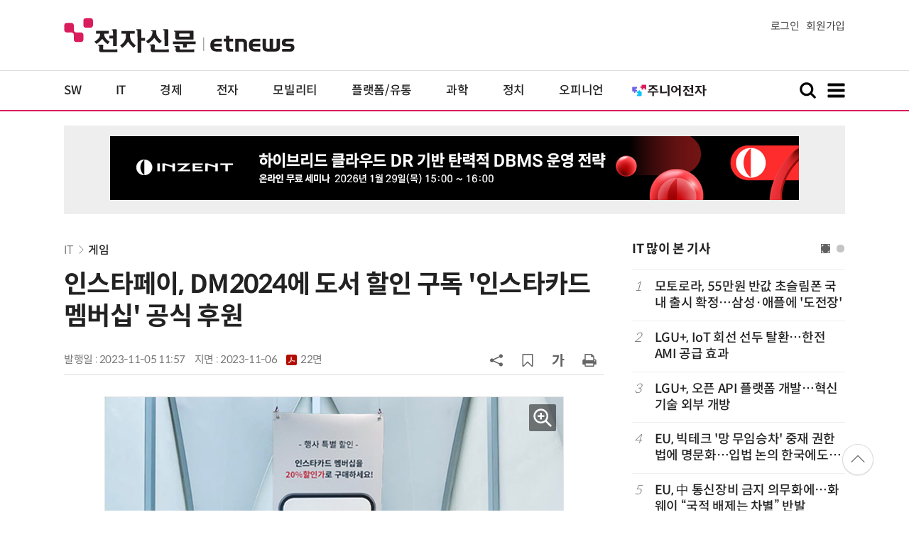

--- FILE ---
content_type: text/html; charset=utf-8
request_url: https://www.google.com/recaptcha/api2/aframe
body_size: 267
content:
<!DOCTYPE HTML><html><head><meta http-equiv="content-type" content="text/html; charset=UTF-8"></head><body><script nonce="L7r6V8ryRop6wokON33LYQ">/** Anti-fraud and anti-abuse applications only. See google.com/recaptcha */ try{var clients={'sodar':'https://pagead2.googlesyndication.com/pagead/sodar?'};window.addEventListener("message",function(a){try{if(a.source===window.parent){var b=JSON.parse(a.data);var c=clients[b['id']];if(c){var d=document.createElement('img');d.src=c+b['params']+'&rc='+(localStorage.getItem("rc::a")?sessionStorage.getItem("rc::b"):"");window.document.body.appendChild(d);sessionStorage.setItem("rc::e",parseInt(sessionStorage.getItem("rc::e")||0)+1);localStorage.setItem("rc::h",'1769206690215');}}}catch(b){}});window.parent.postMessage("_grecaptcha_ready", "*");}catch(b){}</script></body></html>

--- FILE ---
content_type: application/x-javascript
request_url: https://yellow.contentsfeed.com/RealMedia/ads/adstream_jx.ads/etnews.com/detail@Right3
body_size: 434
content:
document.write ('<a href="https://yellow.contentsfeed.com/RealMedia/ads/click_lx.ads/etnews.com/detail/L17/829177953/Right3/etnews/conf_aiux_260306/conf_aiux_260306_detail_600/45747956626d6c7a38364141416d4b75" target="_new"><img src="https://img.etnews.com/Et/etnews/banner/20260107/aiux_300x600.jpg"  alt=""  border="0"></a>');


--- FILE ---
content_type: application/x-javascript
request_url: https://yellow.contentsfeed.com/RealMedia/ads/adstream_jx.ads/etnews.com/HotContents@x03
body_size: 494
content:
document.write ('<a href="http://yellow.contentsfeed.com/RealMedia/ads/click_lx.ads/etnews.com/HotContents/L22/1570628467/x03/etnews/HotContents_250520/HotContents_250520_x03.html/45747956626d6c7a3835304144626735" target="_blank" >▶ 7번 아이언, 비거리가 ');
document.write ("'");
document.write ('170m');
document.write ("'");
document.write (' 괴물 아이언 등장!</a>\n');


--- FILE ---
content_type: application/x-javascript
request_url: https://yellow.contentsfeed.com/RealMedia/ads/adstream_jx.ads/etnews.com/detail@Top1
body_size: 448
content:
document.write ('<a href="https://yellow.contentsfeed.com/RealMedia/ads/click_lx.ads/etnews.com/detail/L17/1474920467/Top1/etnews/allshowTV_inzent_260129/allshowTV_inzent_260129_detail_970/45747956626d6c7a38353041444c4336" target="_new"><img src="https://img.etnews.com/Et/etnews/banner/20260113/inzent_970x90.jpg"  alt=""  border="0"></a>');


--- FILE ---
content_type: application/x-javascript
request_url: https://yellow.contentsfeed.com/RealMedia/ads/adstream_jx.ads/etnews.com/HotContents@x01
body_size: 577
content:
document.write ('<a href="http://yellow.contentsfeed.com/RealMedia/ads/click_lx.ads/etnews.com/HotContents/L22/109704745/x01/etnews/HotContents_250520/HotContents_250520_x01.html/45747956626d6c7a3835344142766e6f" target="_blank">▶');
document.write ("'");
document.write ('45만원');
document.write ("'");
document.write (' 명품 퍼터, 65% 할인 ');
document.write ("'");
document.write ('10만원');
document.write ("'");
document.write ('대 한정판매!</a>');


--- FILE ---
content_type: application/x-javascript
request_url: https://yellow.contentsfeed.com/RealMedia/ads/adstream_jx.ads/etnews.com/HotContents@x02
body_size: 493
content:
document.write ('<a href="http://yellow.contentsfeed.com/RealMedia/ads/click_lx.ads/etnews.com/HotContents/L22/1492077018/x02/etnews/HotContents_250520/HotContents_250520_x02.html/45747956626d6c7a3835344144505059" target="_blank">▶ ');
document.write ("'");
document.write ('2m');
document.write ("'");
document.write (' 퍼팅은 무조건 성공! 퍼팅으로만 10타 줄여~</a>');


--- FILE ---
content_type: application/x-javascript
request_url: https://yellow.contentsfeed.com/RealMedia/ads/adstream_jx.ads/etnews.com/detail@x60
body_size: 418
content:
document.write ('<a href="http://yellow.contentsfeed.com/RealMedia/ads/click_lx.ads/etnews.com/detail/L17/880319473/x60/etnews/conf_aicommerce_260204/conf_aicommerce_260204_detail_byline_up.html/45747956626d6c7a38353841416d5175" target="_blank">AI 커머스 아키텍처 컨퍼런스 2026 2월 4일 개최</a>');


--- FILE ---
content_type: image/svg+xml
request_url: https://img.etnews.com/2024/etnews/images/sns_email.svg
body_size: 2682
content:
<?xml version="1.0" encoding="UTF-8"?>
<svg xmlns="http://www.w3.org/2000/svg" version="1.1" viewBox="0 0 100 100">
  <defs>
    <style>
      .cls-1 {
        fill: #000;
        stroke-width: 0px;
      }

      .cls-2 {
        display: none;
      }
    </style>
  </defs>
  <g id="Layer_1" data-name="Layer 1" class="cls-2">
    <path class="cls-1" d="M56.06,36.46v-6.77c0-1.02.05-1.8.14-2.36.09-.56.31-1.1.64-1.65.33-.54.87-.91,1.62-1.12.75-.21,1.74-.31,2.98-.31h6.77v-13.54h-10.82c-6.26,0-10.76,1.49-13.49,4.46-2.73,2.97-4.1,7.35-4.1,13.14v8.15h-8.11v13.54h8.11v39.29h16.26v-39.29h10.82l1.43-13.54h-12.25Z"/>
  </g>
  <g id="Layer_2" data-name="Layer 2" class="cls-2">
    <path class="cls-1" d="M57.31,43.98l28.62-33.27h-6.78l-24.85,28.89-19.85-28.89H11.56l30.02,43.68-30.02,34.89h6.78l26.24-30.51,20.96,30.51h22.89l-31.13-45.3h0ZM48.02,54.78l-3.04-4.35L20.79,15.82h10.42l19.53,27.93,3.04,4.35,25.38,36.31h-10.42l-20.71-29.63h0Z"/>
  </g>
  <g id="Layer_3" data-name="Layer 3">
    <path class="cls-1" d="M92.86,80.36v-42.86c-1.19,1.34-2.47,2.57-3.85,3.68-9.97,7.66-17.9,13.95-23.77,18.86-1.9,1.6-3.44,2.85-4.63,3.74s-2.8,1.8-4.83,2.71c-2.03.91-3.93,1.37-5.72,1.37h-.11c-1.79,0-3.69-.46-5.72-1.37s-3.64-1.81-4.83-2.71-2.73-2.14-4.63-3.74c-5.88-4.91-13.8-11.2-23.77-18.86-1.38-1.12-2.66-2.34-3.85-3.68v42.86c0,.49.18.9.53,1.26s.77.53,1.26.53h82.14c.49,0,.9-.18,1.26-.53s.53-.77.53-1.26ZM92.86,21.71v-1.37l-.03-.73-.17-.7-.31-.5-.5-.42-.78-.14H8.93c-.49,0-.9.18-1.26.53s-.53.77-.53,1.26c0,6.25,2.73,11.53,8.2,15.85,7.18,5.65,14.64,11.55,22.38,17.69.22.18.88.74,1.95,1.65s1.94,1.61,2.57,2.09c.63.49,1.46,1.07,2.48,1.76s1.96,1.2,2.82,1.53,1.66.5,2.4.5h.11c.74,0,1.55-.17,2.4-.5s1.8-.85,2.82-1.53,1.85-1.27,2.48-1.76c.63-.49,1.49-1.18,2.57-2.09s1.73-1.46,1.95-1.65c7.74-6.14,15.2-12.04,22.38-17.69,2.01-1.6,3.88-3.75,5.61-6.45s2.59-5.15,2.59-7.34ZM100,19.64v60.71c0,2.46-.88,4.56-2.62,6.31s-3.85,2.62-6.31,2.62H8.93c-2.46,0-4.56-.88-6.31-2.62-1.75-1.75-2.62-3.85-2.62-6.31V19.64c0-2.46.88-4.56,2.62-6.31,1.75-1.75,3.85-2.62,6.31-2.62h82.14c2.46,0,4.56.88,6.31,2.62,1.75,1.75,2.62,3.85,2.62,6.31Z"/>
  </g>
  <g id="Layer_4" data-name="Layer 4" class="cls-2">
    <g>
      <path class="cls-1" d="M1,51.67v-22.7h8.25v23.42c0,8.64,2.9,11.49,7.81,11.49s8.03-2.84,8.03-11.49v-23.42h7.92v22.7c0,13.72-5.86,19.35-15.95,19.35S1,65.39,1,51.67Z"/>
      <path class="cls-1" d="M47.55,54.63v15.62h-8.25V28.97h14.39c8.7,0,15.5,2.96,15.5,12.49,0,6.3-3.12,10.04-7.86,11.88l9.65,16.9h-9.2l-8.48-15.62h-5.75ZM61.1,41.47c0-4.46-2.84-5.97-8.2-5.97h-5.35v12.6h5.35c5.35,0,8.2-2.18,8.2-6.64Z"/>
      <path class="cls-1" d="M82.27,63.33h16.73v6.92h-24.99V28.97h8.25v34.36Z"/>
    </g>
  </g>
</svg>

--- FILE ---
content_type: application/x-javascript
request_url: https://yellow.contentsfeed.com/RealMedia/ads/adstream_jx.ads/etnews.com/detail@x61
body_size: 463
content:
document.write ('<a href="http://yellow.contentsfeed.com/RealMedia/ads/click_lx.ads/etnews.com/detail/L17/345676713/x61/etnews/conf_aifigma_260128/conf_aifigma_260128_detail_byline_down.html/45747956626d6c7a3835344144717547" target="_blank">기획서 따로, 디자인 따로?, "이제 AI와 피그마로 기획이 곧 디자인이 됩니다!" (1/28)</a>');
